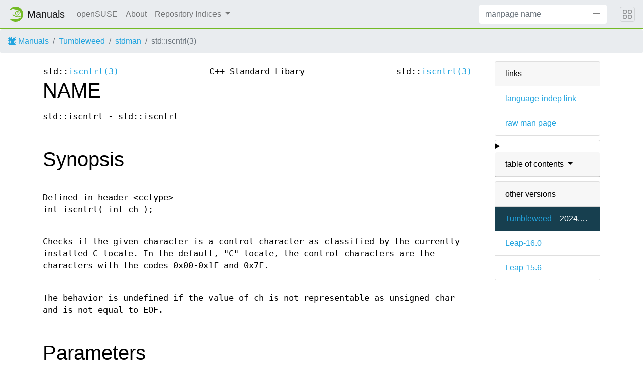

--- FILE ---
content_type: text/html
request_url: https://manpages.opensuse.org/Tumbleweed/stdman/std::iscntrl.3.en.html
body_size: 5713
content:
<!DOCTYPE html>
<html lang="en">
<head>
  <meta charset="UTF-8">
  <meta name="viewport" content="width=device-width, initial-scale=1.0">

  <title>std::iscntrl(3) — stdman</title>
  <link rel="stylesheet" href="https://static.opensuse.org/chameleon-3.0/dist/css/chameleon.css">

  <script defer="" src="https://static.opensuse.org/chameleon-3.0/dist/js/jquery.slim.js"></script>
  <script defer="" src="https://static.opensuse.org/chameleon-3.0/dist/js/bootstrap.bundle.js"></script>
  <script defer="" src="https://static.opensuse.org/chameleon-3.0/dist/js/chameleon.js"></script>
  <style type="text/css">
  #content {
    display: flex;
    flex-direction: row;
    flex-grow: 1;
}

.panels {
    order: 2;
    position: sticky;
    top: 20px;
    margin-left: auto;
    max-height: calc(100vh - 40px);
    overflow: auto;
}

.paneljump {
    display: none;
}

@media all and (max-width: 800px) {
    #content {
        flex-direction: column;
    }
    .panels {
        max-height: unset;
        width: 100%;
        position: unset;
    }
    .paneljump {
        display: block;
    }
}

.card > details > summary {
    list-style: none;
}

.breadcrumb-item svg {
  fill: currentColor;
}

.maincontent {
    width: 100%;
    max-width: 100ch;  
    order: 1;
    margin-bottom: 20px;
}

.versioned-links-icon {
  margin-right: 2px;
}
.versioned-links-icon a {
  color: black;
}
.versioned-links-icon a:hover {
  color: blue;
}
.versioned-links-icon-inactive {
  opacity: 0.5;
}

.otherversions li,
.otherlangs li {
    display: flex;
}

.otherversions a,
.otherlangs a {
    flex-shrink: 0;
}

.pkgversion,
.pkgname {
    text-overflow: ellipsis;
    overflow: hidden;
    white-space: nowrap;
}

.pkgversion,
.pkgname {
    margin-left: auto;
    padding-left: 1em;
}

 

.mandoc, .mandoc pre, .mandoc code {
    font-family: "Source Code Pro", monospace;
    font-size: 1.04rem;
}
.mandoc pre {
    white-space: pre-wrap;
}
.mandoc {
    margin-right: 45px;

     
    overflow: hidden;
    margin-top: .5em;
}
table.head, table.foot {
    width: 100%;
}
.head-vol {
    text-align: center;
}
.head-rtitle {
    text-align: right;
}

 
.spacer, .Pp {
    min-height: 1em;
}

.anchor {
    margin-left: .25em;
    visibility: hidden;
}

h1:hover .anchor,
h2:hover .anchor,
h3:hover .anchor,
h4:hover .anchor,
h5:hover .anchor,
h6:hover .anchor {
    visibility: visible;
}

@media print {
    #header, .footer, .panels, .anchor, .paneljump {
        display: none;
    }
    #content {
        margin: 0;
    }
    .mandoc {
        margin: 0;
    }
}

 
 

.Bd { }
.Bd-indent {    margin-left: 3.8em; }

.Bl-bullet {    list-style-type: disc;
        padding-left: 1em; }
.Bl-bullet > li { }
.Bl-dash {  list-style-type: none;
        padding-left: 0em; }
.Bl-dash > li:before {
        content: "\2014  "; }
.Bl-item {  list-style-type: none;
        padding-left: 0em; }
.Bl-item > li { }
.Bl-compact > li {
        margin-top: 0em; }

.Bl-enum {  padding-left: 2em; }
.Bl-enum > li { }
.Bl-compact > li {
        margin-top: 0em; }

.Bl-diag { }
.Bl-diag > dt {
        font-style: normal;
        font-weight: bold; }
.Bl-diag > dd {
        margin-left: 0em; }
.Bl-hang { }
.Bl-hang > dt { }
.Bl-hang > dd {
        margin-left: 5.5em; }
.Bl-inset { }
.Bl-inset > dt { }
.Bl-inset > dd {
        margin-left: 0em; }
.Bl-ohang { }
.Bl-ohang > dt { }
.Bl-ohang > dd {
        margin-left: 0em; }
.Bl-tag {   margin-left: 5.5em; }
.Bl-tag > dt {
        float: left;
        margin-top: 0em;
        margin-left: -5.5em;
        padding-right: 1.2em;
        vertical-align: top; }
.Bl-tag > dd {
        clear: both;
        width: 100%;
        margin-top: 0em;
        margin-left: 0em;
        vertical-align: top;
        overflow: auto; }
.Bl-compact > dt {
        margin-top: 0em; }

.Bl-column { }
.Bl-column > tbody > tr { }
.Bl-column > tbody > tr > td {
        margin-top: 1em; }
.Bl-compact > tbody > tr > td {
        margin-top: 0em; }

.Rs {       font-style: normal;
        font-weight: normal; }
.RsA { }
.RsB {      font-style: italic;
        font-weight: normal; }
.RsC { }
.RsD { }
.RsI {      font-style: italic;
        font-weight: normal; }
.RsJ {      font-style: italic;
        font-weight: normal; }
.RsN { }
.RsO { }
.RsP { }
.RsQ { }
.RsR { }
.RsT {      text-decoration: underline; }
.RsU { }
.RsV { }

.eqn { }
.tbl { }

.HP {       margin-left: 3.8em;
        text-indent: -3.8em; }

 

table.Nm { }
code.Nm {   font-style: normal;
        font-weight: bold;
        font-family: inherit; }
.Fl {       font-style: normal;
        font-weight: bold;
        font-family: inherit; }
.Cm {       font-style: normal;
        font-weight: bold;
        font-family: inherit; }
.Ar {       font-style: italic;
        font-weight: normal; }
.Op {       display: inline; }
.Ic {       font-style: normal;
        font-weight: bold;
        font-family: inherit; }
.Ev {       font-style: normal;
        font-weight: normal;
        font-family: monospace; }
.Pa {       font-style: italic;
        font-weight: normal; }

 

.Lb { }
code.In {   font-style: normal;
        font-weight: bold;
        font-family: inherit; }
a.In { }
.Fd {       font-style: normal;
        font-weight: bold;
        font-family: inherit; }
.Ft {       font-style: italic;
        font-weight: normal; }
.Fn {       font-style: normal;
        font-weight: bold;
        font-family: inherit; }
.Fa {       font-style: italic;
        font-weight: normal; }
.Vt {       font-style: italic;
        font-weight: normal; }
.Va {       font-style: italic;
        font-weight: normal; }
.Dv {       font-style: normal;
        font-weight: normal;
        font-family: monospace; }
.Er {       font-style: normal;
        font-weight: normal;
        font-family: monospace; }

 

.An { }
.Lk { }
.Mt { }
.Cd {       font-style: normal;
        font-weight: bold;
        font-family: inherit; }
.Ad {       font-style: italic;
        font-weight: normal; }
.Ms {       font-style: normal;
        font-weight: bold; }
.St { }
.Ux { }

 

.Bf {       display: inline; }
.No {       font-style: normal;
        font-weight: normal; }
.Em {       font-style: italic;
        font-weight: normal; }
.Sy {       font-style: normal;
        font-weight: bold; }
.Li {       font-style: normal;
        font-weight: normal;
        font-family: monospace; }

  </style>

  </head>
<body>
    <nav class="navbar noprint navbar-expand-md">
    <a class="navbar-brand" href="/">
      <img src="https://static.opensuse.org/favicon.svg" class="d-inline-block align-top" alt="openSUSE" title="openSUSE" width="30" height="30">
      <span class="navbar-title">Manuals</span>
    </a>

    <button class="navbar-toggler" type="button" data-toggle="collapse" data-target="#navbar-collapse">
      <svg width="1em" height="1em" viewBox="0 0 16 16" fill="currentColor" xmlns="http://www.w3.org/2000/svg">
        <path fill-rule="evenodd" d="M2.5 11.5A.5.5 0 0 1 3 11h10a.5.5 0 0 1 0 1H3a.5.5 0 0 1-.5-.5zm0-4A.5.5 0 0 1 3 7h10a.5.5 0 0 1 0 1H3a.5.5 0 0 1-.5-.5zm0-4A.5.5 0 0 1 3 3h10a.5.5 0 0 1 0 1H3a.5.5 0 0 1-.5-.5z">
        </path>
      </svg>
    </button>

    <div class="collapse navbar-collapse" id="navbar-collapse">
      <ul class="nav navbar-nav mr-auto flex-md-shrink-0">
        <li class="nav-item">
          <a class="nav-link" href="https://www.opensuse.org">
            openSUSE
          </a>
        </li>
	<li class="nav-item">
          <a class="nav-link" href="/about.html">
            About
          </a>
        </li>
        <li class="nav-item dropdown">
          <a class="nav-link dropdown-toggle" href="#" id="cat-menu-link" role="button" data-toggle="dropdown" aria-haspopup="true" aria-expanded="false">
            Repository Indices
          </a>
          <div class="dropdown-menu" aria-labelledby="cat-menu-link">
            
            <a class="dropdown-item" href="/Tumbleweed/index.html">
              Tumbleweed
            </a>
            
            <a class="dropdown-item" href="/Leap-16.0/index.html">
              Leap-16.0
            </a>
            
            <a class="dropdown-item" href="/Leap-15.6/index.html">
              Leap-15.6
            </a>
            
          </div>
        </li>
        </ul>
      <form class="form-inline mr-md-3" action="/jump" method="get">
        <div class="input-group">
          <input class="form-control" type="text" name="q" placeholder="manpage name" required>
          <input type="hidden" name="suite" value="Tumbleweed">
          <input type="hidden" name="binarypkg" value="stdman">
          <input type="hidden" name="section" value="3">
          <input type="hidden" name="language" value="en">
          <div class="input-group-append">
            <button class="btn btn-secondary" type="submit">
              <svg class="bi bi-arrow" width="1em" height="1em" version="1.1" viewBox="0 0 16 16" xmlns="http://www.w3.org/2000/svg">
               <path d="m7.5 14.5 7-7-7-7" fill="none" stroke="currentColor" stroke-linecap="round" stroke-width="1px"/>
               <path d="m14 7.5h-14" fill="none" stroke="currentColor" stroke-width="1px"/>
              </svg>
            </button>
          </div>
        </div>
      </form>
    </div>
    <button class="navbar-toggler megamenu-toggler" type="button" data-toggle="collapse" data-target="#megamenu" aria-expanded="true">
      <svg class="bi bi-grid" width="1em" height="1em" viewBox="0 0 16 16" fill="currentColor" xmlns="http://www.w3.org/2000/svg">
        <path fill-rule="evenodd" d="M1 2.5A1.5 1.5 0 0 1 2.5 1h3A1.5 1.5 0 0 1 7 2.5v3A1.5 1.5 0 0 1 5.5 7h-3A1.5 1.5 0 0 1 1 5.5v-3zM2.5 2a.5.5 0 0 0-.5.5v3a.5.5 0 0 0 .5.5h3a.5.5 0 0 0 .5-.5v-3a.5.5 0 0 0-.5-.5h-3zm6.5.5A1.5 1.5 0 0 1 10.5 1h3A1.5 1.5 0 0 1 15 2.5v3A1.5 1.5 0 0 1 13.5 7h-3A1.5 1.5 0 0 1 9 5.5v-3zm1.5-.5a.5.5 0 0 0-.5.5v3a.5.5 0 0 0 .5.5h3a.5.5 0 0 0 .5-.5v-3a.5.5 0 0 0-.5-.5h-3zM1 10.5A1.5 1.5 0 0 1 2.5 9h3A1.5 1.5 0 0 1 7 10.5v3A1.5 1.5 0 0 1 5.5 15h-3A1.5 1.5 0 0 1 1 13.5v-3zm1.5-.5a.5.5 0 0 0-.5.5v3a.5.5 0 0 0 .5.5h3a.5.5 0 0 0 .5-.5v-3a.5.5 0 0 0-.5-.5h-3zm6.5.5A1.5 1.5 0 0 1 10.5 9h3a1.5 1.5 0 0 1 1.5 1.5v3a1.5 1.5 0 0 1-1.5 1.5h-3A1.5 1.5 0 0 1 9 13.5v-3zm1.5-.5a.5.5 0 0 0-.5.5v3a.5.5 0 0 0 .5.5h3a.5.5 0 0 0 .5-.5v-3a.5.5 0 0 0-.5-.5h-3z">
        </path>
      </svg>
    </button>
  </nav>
  <div id="megamenu" class="megamenu collapse"></div>
  <ol class="breadcrumb">
    <li class="breadcrumb-item">
      <a href="/">
        <svg width="16px" height="16px" version="1.1" viewBox="0 0 16 16" xmlns="http://www.w3.org/2000/svg">
 <path d="m1 0v2c-0.554 0-1 0.446-1 1s0.446 1 1 1v3c-0.554 0-1 0.446-1 1s0.446 1 1 1v3c-0.554 0-1 0.446-1 1s0.446 1 1 1v2h13c1.108 0 2-0.892 2-2v-12c0-1.108-0.892-2-2-2h-13zm3 1c1.108 0 2 0.892 2 2s-0.892 2-2 2c-0.74277 0-1.3874-0.40192-1.7324-1h1.7324c0.554 0 1-0.446 1-1s-0.446-1-1-1h-1.7324c0.34498-0.59808 0.98965-1 1.7324-1zm4 0h1v0.26562c0.29376-0.16912 0.63536-0.26562 1-0.26562 0.59814 0 1.1341 0.26027 1.5 0.67383 0.3659-0.41356 0.90186-0.67383 1.5-0.67383 1.108 0 2 0.89201 2 2v2h-1v-2c0-0.554-0.44601-1-1-1s-1 0.446-1 1v2h-1v-2c0-0.554-0.44601-1-1-1-0.554 0-1 0.446-1 1v2h-1v-4zm-4 5c1.108 0 2 0.892 2 2s-0.892 2-2 2c-0.74277 0-1.3874-0.40192-1.7324-1h1.7324c0.554 0 1-0.446 1-1s-0.446-1-1-1h-1.7324c0.34498-0.59808 0.98965-1 1.7324-1zm9 0c1.108 0 2 0.89201 2 2v2h-1v-0.26562c-0.29376 0.16912-0.63536 0.26562-1 0.26562-1.108 0-2-0.89201-2-2s0.892-2 2-2zm0 1c-0.554 0-1 0.446-1 1s0.446 1 1 1c0.554 0 1-0.446 1-1s-0.446-1-1-1zm-9 4c1.108 0 2 0.892 2 2s-0.892 2-2 2c-0.74277 0-1.3874-0.40192-1.7324-1h1.7324c0.554 0 1-0.446 1-1s-0.446-1-1-1h-1.7324c0.34498-0.59808 0.98965-1 1.7324-1zm7 0h1v0.26562c0.29376-0.16912 0.63536-0.26562 1-0.26562 1.108 0 2 0.89201 2 2v2h-1v-2c0-0.55399-0.44601-1-1-1-0.554 0-1 0.44601-1 1v2h-1v-4z"/>
</svg>
 Manuals
      </a>
    </li>
    
    <li class="breadcrumb-item"><a href="/Tumbleweed/index.html">Tumbleweed</a></li>
    
    
    
    <li class="breadcrumb-item"><a href="/Tumbleweed/stdman/index.html">stdman</a></li>
    
    
    
    <li class="breadcrumb-item active">std::iscntrl(3)</li>
    
    </ol>
  <main class="flex-fill">

    <div id="content" class="container">


<div class="panels" id="panels">
  <div class="card mb-2" role="complementary">
    <div class="card-header" role="heading">
      links
    </div>
    <ul class="list-group list-group-flush">
      <li class="list-group-item">
        <a href="/Tumbleweed/stdman/std::iscntrl.3">language-indep link</a>
      </li>
      <li class="list-group-item">
        <a href="/Tumbleweed/stdman/std::iscntrl.3.en.gz">raw man page</a>
      </li>
    </ul>
  </div>

  <div class="card mb-2" role="complementary">
    <details>
      <summary>
        <div class="card-header dropdown-toggle">
          table of contents
        </div>
      </summary>
      <ul class="list-group list-group-flush">
        
        <li class="list-group-item">
          <a class="toclink" href="#NAME" title="NAME">NAME</a>
        </li>
        
        <li class="list-group-item">
          <a class="toclink" href="#Synopsis" title="Synopsis">Synopsis</a>
        </li>
        
        <li class="list-group-item">
          <a class="toclink" href="#Parameters" title="Parameters">Parameters</a>
        </li>
        
        <li class="list-group-item">
          <a class="toclink" href="#Return_value" title="Return value">Return value</a>
        </li>
        
        <li class="list-group-item">
          <a class="toclink" href="#Notes" title="Notes">Notes</a>
        </li>
        
        <li class="list-group-item">
          <a class="toclink" href="#Example" title="Example">Example</a>
        </li>
        
        <li class="list-group-item">
          <a class="toclink" href="#ZgotmplZ" title="Possible output:">Possible output:</a>
        </li>
        
        <li class="list-group-item">
          <a class="toclink" href="#See_also" title="See also">See also</a>
        </li>
        
      </ul>
    </details>
  </div>


  <div class="card mb-2 otherversions" role="complementary">
    <div class="card-header" role="heading">
      other versions
    </div>
    <ul class="list-group list-group-flush">
    
      <li class="list-group-item active">
        <a href="/Tumbleweed/stdman/std::iscntrl.3.en.html">Tumbleweed</a> <span class="pkgversion" title="2024.07.05-1.3">2024.07.05-1.3</span>
      </li>
    
      <li class="list-group-item">
        <a href="/Leap-16.0/stdman/std::iscntrl.3.en.html">Leap-16.0</a> <span class="pkgversion" title=""></span>
      </li>
    
      <li class="list-group-item">
        <a href="/Leap-15.6/stdman/std::iscntrl.3.en.html">Leap-15.6</a> <span class="pkgversion" title=""></span>
      </li>
    
    </ul>
  </div>







</div>

<div class="maincontent">
<p class="paneljump"><a href="#panels">Scroll to navigation</a></p>
<div class="mandoc">
<table class="head">
  <tbody><tr>
    <td class="head-ltitle">std::<a href="/Tumbleweed/man-pages/iscntrl.3.en.html">iscntrl(3)</a></td>
    <td class="head-vol">C++ Standard Libary</td>
    <td class="head-rtitle">std::<a href="/Tumbleweed/man-pages/iscntrl.3.en.html">iscntrl(3)</a></td>
  </tr>
</tbody></table>
<div class="manual-text">
<section class="Sh">
<h1 class="Sh" id="NAME">NAME<a class="anchor" href="#NAME">¶</a></h1>
<p class="Pp">std::iscntrl - std::iscntrl</p>
<p class="Pp"></p>
</section>
<section class="Sh">
<h1 class="Sh" id="Synopsis">Synopsis<a class="anchor" href="#Synopsis">¶</a></h1>
<br/>
<p class="Pp"> Defined in header &lt;cctype&gt;
  <br/>
   int iscntrl( int ch );</p>
<p class="Pp">
  <br/>
   Checks if the given character is a control character as classified by the
    currently
  <br/>
   installed C locale. In the default, &#34;C&#34; locale, the control
    characters are the
  <br/>
   characters with the codes 0x00-0x1F and 0x7F.</p>
<p class="Pp">
  <br/>
   The behavior is undefined if the value of ch is not representable as unsigned
    char
  <br/>
   and is not equal to EOF.</p>
<p class="Pp"></p>
</section>
<section class="Sh">
<h1 class="Sh" id="Parameters">Parameters<a class="anchor" href="#Parameters">¶</a></h1>
<br/>
<p class="Pp"> ch - character to classify</p>
<p class="Pp"></p>
</section>
<section class="Sh">
<h1 class="Sh" id="Return_value">Return value<a class="anchor" href="#Return_value">¶</a></h1>
<br/>
<p class="Pp"> Non-zero value if the character is a control character, zero
    otherwise.</p>
<p class="Pp"></p>
</section>
<section class="Sh">
<h1 class="Sh" id="Notes">Notes<a class="anchor" href="#Notes">¶</a></h1>
<br/>
<p class="Pp"> Like all other functions from &lt;cctype&gt;, the behavior of
    std::iscntrl is undefined if
  <br/>
   the argument&#39;s value is neither representable as unsigned char nor equal to
    EOF. To
  <br/>
   use these functions safely with plain chars (or signed chars), the argument
    should
  <br/>
   first be converted to unsigned char:</p>
<p class="Pp">
  <br/>
   bool my_iscntrl(char ch)
  <br/>
   {
  <br/>
   return std::iscntrl(static_cast&lt;unsigned char&gt;(ch));
  <br/>
   }</p>
<p class="Pp">
  <br/>
   Similarly, they should not be directly used with standard algorithms when the
  <br/>
   iterator&#39;s value type is char or signed char. Instead, convert the value to
    unsigned
  <br/>
   char first:</p>
<p class="Pp">
  <br/>
   int count_cntrls(const std::string&amp; s)
  <br/>
   {
  <br/>
   return std::count_if(s.begin(), s.end(),
  <br/>
   // static_cast&lt;int(*)(int)&gt;(std::iscntrl) // wrong
  <br/>
   // [](int c){ return std::iscntrl(c); } // wrong
  <br/>
   // [](char c){ return std::iscntrl(c); } // wrong
  <br/>
   [](unsigned char c){ return std::iscntrl(c); } // correct
  <br/>
   );
  <br/>
   }</p>
<p class="Pp"></p>
</section>
<section class="Sh">
<h1 class="Sh" id="Example">Example<a class="anchor" href="#Example">¶</a></h1>
<p class="Pp">// Run this code</p>
<p class="Pp">
  <br/>
   #include &lt;cctype&gt;
  <br/>
   #include &lt;clocale&gt;
  <br/>
   #include &lt;iostream&gt;</p>
<p class="Pp">
  <br/>
   int main()
  <br/>
   {
  <br/>
   unsigned char c = &#39;\x94&#39;; // the control code CCH in ISO-8859-1</p>
<p class="Pp">
  <br/>
   std::cout &lt;&lt; &#34;iscntrl(\&#39;\\x94\&#39;, default C locale) returned &#34;
  <br/>
   &lt;&lt; std::boolalpha &lt;&lt; !!std::iscntrl(c) &lt;&lt; &#39;\n&#39;;</p>
<p class="Pp">
  <br/>
   std::setlocale(LC_ALL, &#34;en_GB.iso88591&#34;);
  <br/>
   std::cout &lt;&lt; &#34;iscntrl(\&#39;\\x94\&#39;, ISO-8859-1 locale) returned
    &#34;
  <br/>
   &lt;&lt; !!std::iscntrl(c) &lt;&lt; &#39;\n&#39;;</p>
<p class="Pp">
  <br/>
   }</p>
<p class="Pp"></p>
</section>
<section class="Sh">
<h1 class="Sh" id="Possible_output:">Possible output:<a class="anchor" href="#Possible_output:">¶</a></h1>
<br/>
<p class="Pp"> iscntrl(&#39;\x94&#39;, default C locale) returned false
  <br/>
   iscntrl(&#39;\x94&#39;, ISO-8859-1 locale) returned true</p>
<p class="Pp"></p>
</section>
<section class="Sh">
<h1 class="Sh" id="See_also">See also<a class="anchor" href="#See_also">¶</a></h1>
<br/>
<p class="Pp"> checks if a character is classified as a control character by a
  <br/>
   iscntrl(std::locale) locale
  <br/>
   <i>(function template)</i>
  <br/>
   iswcntrl checks if a wide character is a control character
  <br/>
   <i>(function)</i>
  <br/>
   C documentation for
  <br/>
   iscntrl</p>
<p class="Pp">
  <br/>
   ASCII values characters iscntrl isprint isspace isblank isgraph ispunct
    isalnum isalpha isupper islower isdigit isxdigit decimal hexadecimal octal
    iswcntrl iswprint iswspace iswblank iswgraph iswpunct iswalnum iswalpha
    iswupper iswlower iswdigit iswxdigit 0–8 \x0–\x8 \0–\10
    control codes ≠0 0 0 0 0 0 0 0 0 0 0 0
  <br/>
   (NUL, etc.) 9 \x9 \11 tab (\t) ≠0 0 ≠0 ≠0 0 0 0 0 0 0 0
    0
  <br/>
   whitespaces 10–13 \xA–\xD \12–\15 (\n, \v, \f, ≠0
    0 ≠0 0 0 0 0 0 0 0 0 0
  <br/>
   \r) 14–31 \xE–\x1F \16–\37 control codes ≠0 0 0 0
    0 0 0 0 0 0 0 0 32 \x20 \40 space 0 ≠0 ≠0 ≠0 0 0 0 0 0
    0 0 0 33–47 \x21–\x2F \41–\57 !&#34;#$%&amp;&#39;()*+,-./
    0 ≠0 0 0 ≠0 ≠0 0 0 0 0 0 0 48–57
    \x30–\x39 \60–\71 0123456789 0 ≠0 0 0 ≠0 0
    ≠0 0 0 0 ≠0 ≠0 58–64 \x3A–\x40
    \72–\100 :;&lt;=&gt;?@ 0 ≠0 0 0 ≠0 ≠0 0 0 0 0 0
    0 65–70 \x41–\x46 \101–\106 ABCDEF 0 ≠0 0 0
    ≠0 0 ≠0 ≠0 ≠0 0 0 ≠0 71–90
    \x47–\x5A \107–\132 GHIJKLMNOP 0 ≠0 0 0 ≠0 0
    ≠0 ≠0 ≠0 0 0 0
  <br/>
   QRSTUVWXYZ 91–96 \x5B–\x60 \133–\140 [\]^_` 0 ≠0
    0 0 ≠0 ≠0 0 0 0 0 0 0 97–102 \x61–\x66
    \141–\146 abcdef 0 ≠0 0 0 ≠0 0 ≠0 ≠0 0
    ≠0 0 ≠0 103–122 \x67–\x7A \147–\172
    ghijklmnop 0 ≠0 0 0 ≠0 0 ≠0 ≠0 0 ≠0 0 0
  <br/>
   qrstuvwxyz 123–126 \x7B–\x7E \172–\176 {|}~ 0 ≠0
    0 0 ≠0 ≠0 0 0 0 0 0 0 127 \x7F \177 backspace ≠0 0 0 0
    0 0 0 0 0 0 0 0
  <br/>
   character (DEL)</p>
</section>
</div>
<table class="foot">
  <tbody><tr>
    <td class="foot-date">2024.06.10</td>
    <td class="foot-os"><a href="http://cppreference.com">http://cppreference.com</a></td>
  </tr>
</tbody></table>
</div>

</div>
    </div>
  </main>
  <footer class="footer">
    <div class="container">
      
      <p><table>
<tr>
<td>
Source file:
</td>
<td>
std::iscntrl.3.en.gz (from stdman 2024.07.05-1.3)
</td>
</tr>

<tr>
<td>
Source last updated:
</td>
<td>
2024-07-06T04:03:03Z
</td>
</tr>

<tr>
<td>
Converted to HTML:
</td>
<td>
2026-01-17T01:32:02Z
</td>
</tr>
</table>
</p>
      
      <hr>
      <div class="d-flex justify-content-between">
        <div class="footer-copyright">
          © 2025 rpm2docserv contributors
        </div>
        <div class="list-inline">
          <a class="list-inline-item" href="https://github.com/thkukuk/rpm2docserv/">
            rpm2docserv 20251031.483a2f9
          </a>
          <a class="list-inline-item" href="https://github.com/thkukuk/rpm2docserv/blob/main/LICENSE">
            License
          </a>
        </div>
      </div>
    </div>
  </footer>
</body>
</html>

<script type="application/ld+json">
{"@context":"http://schema.org","@type":"BreadcrumbList","itemListElement":[{"@type":"ListItem","position":1,"item":{"@type":"Thing","@id":"/Tumbleweed/index.html","name":"Tumbleweed"}},{"@type":"ListItem","position":2,"item":{"@type":"Thing","@id":"/Tumbleweed/stdman/index.html","name":"stdman"}},{"@type":"ListItem","position":3,"item":{"@type":"Thing","@id":"","name":"std::iscntrl(3)"}}]}
</script>
